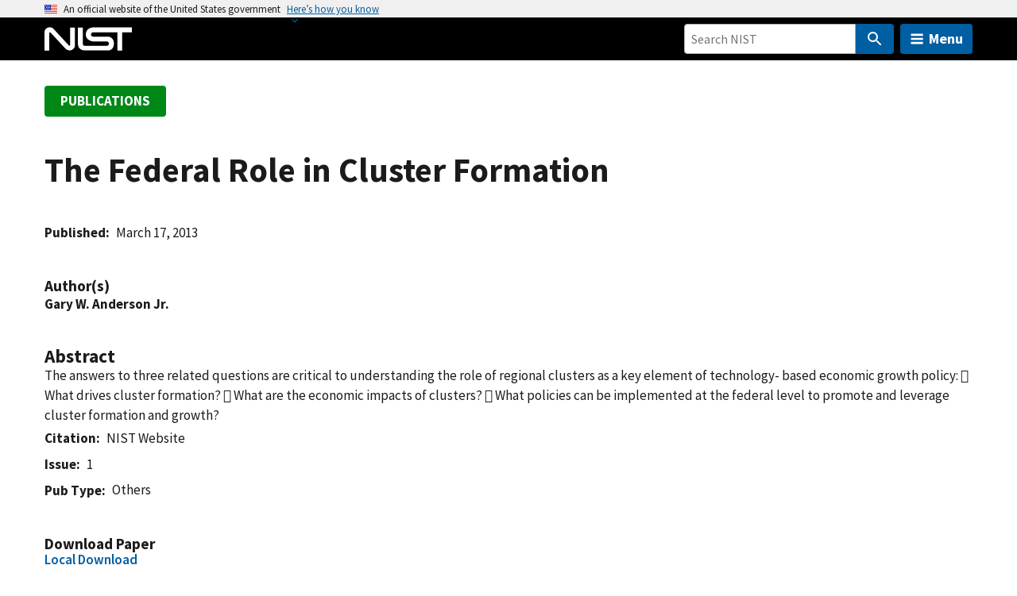

--- FILE ---
content_type: application/javascript; charset=UTF-8
request_url: https://www.nist.gov/cdn-cgi/challenge-platform/h/b/scripts/jsd/d251aa49a8a3/main.js?
body_size: 8670
content:
window._cf_chl_opt={AKGCx8:'b'};~function(y7,kn,ku,kO,kA,kZ,kz,y0,y1,y3){y7=Y,function(T,k,yc,y6,y,H){for(yc={T:494,k:513,y:370,H:478,C:423,x:394,e:390,j:491,F:597,S:384,W:582,R:581,m:528},y6=Y,y=T();!![];)try{if(H=-parseInt(y6(yc.T))/1*(parseInt(y6(yc.k))/2)+-parseInt(y6(yc.y))/3*(-parseInt(y6(yc.H))/4)+-parseInt(y6(yc.C))/5+-parseInt(y6(yc.x))/6*(parseInt(y6(yc.e))/7)+-parseInt(y6(yc.j))/8*(-parseInt(y6(yc.F))/9)+-parseInt(y6(yc.S))/10*(parseInt(y6(yc.W))/11)+-parseInt(y6(yc.R))/12*(-parseInt(y6(yc.m))/13),k===H)break;else y.push(y.shift())}catch(C){y.push(y.shift())}}(d,718641),kn=this||self,ku=kn[y7(489)],kO=null,kA=kP(),kZ={},kZ[y7(472)]='o',kZ[y7(599)]='s',kZ[y7(441)]='u',kZ[y7(381)]='z',kZ[y7(364)]='n',kZ[y7(477)]='I',kZ[y7(371)]='b',kz=kZ,kn[y7(397)]=function(T,y,H,C,HL,Hr,HX,ym,x,F,S,W,R,N,h){if(HL={T:551,k:533,y:550,H:450,C:480,x:550,e:450,j:369,F:487,S:386,W:487,R:606,m:422,N:435,h:490,g:578,Q:485,D:569,U:453},Hr={T:572,k:367,y:435,H:563,C:378},HX={T:418,k:449,y:502,H:470},ym=y7,x={'ktPjf':function(g,Q){return g<Q},'wOyfo':function(g,Q){return g+Q},'prTnk':function(g,Q){return g===Q},'HtIAC':function(g,Q){return g(Q)},'XQnjd':function(g,Q){return Q===g},'iABWV':function(g,Q){return g===Q},'SZUxt':function(g,Q){return g+Q}},x[ym(HL.T)](null,y)||y===void 0)return C;for(F=x[ym(HL.k)](kI,y),T[ym(HL.y)][ym(HL.H)]&&(F=F[ym(HL.C)](T[ym(HL.x)][ym(HL.e)](y))),F=T[ym(HL.j)][ym(HL.F)]&&T[ym(HL.S)]?T[ym(HL.j)][ym(HL.W)](new T[(ym(HL.S))](F)):function(Q,yN,D){for(yN=ym,Q[yN(Hr.T)](),D=0;x[yN(Hr.k)](D,Q[yN(Hr.y)]);Q[D]===Q[x[yN(Hr.H)](D,1)]?Q[yN(Hr.C)](D+1,1):D+=1);return Q}(F),S='nAsAaAb'.split('A'),S=S[ym(HL.R)][ym(HL.m)](S),W=0;W<F[ym(HL.N)];R=F[W],N=kt(T,y,R),S(N)?(h=x[ym(HL.h)]('s',N)&&!T[ym(HL.g)](y[R]),x[ym(HL.Q)](ym(HL.D),x[ym(HL.U)](H,R))?j(H+R,N):h||j(H+R,y[R])):j(H+R,N),W++);return C;function j(Q,D,yR){yR=Y,Object[yR(HX.T)][yR(HX.k)][yR(HX.y)](C,D)||(C[D]=[]),C[D][yR(HX.H)](Q)}},y0=y7(527)[y7(583)](';'),y1=y0[y7(606)][y7(422)](y0),kn[y7(535)]=function(k,y,Hv,yh,H,C,x,j,F,S){for(Hv={T:383,k:497,y:435,H:435,C:471,x:470,e:529},yh=y7,H={},H[yh(Hv.T)]=function(W,R){return W<R},C=H,x=Object[yh(Hv.k)](y),j=0;j<x[yh(Hv.y)];j++)if(F=x[j],F==='f'&&(F='N'),k[F]){for(S=0;C[yh(Hv.T)](S,y[x[j]][yh(Hv.H)]);-1===k[F][yh(Hv.C)](y[x[j]][S])&&(y1(y[x[j]][S])||k[F][yh(Hv.x)]('o.'+y[x[j]][S])),S++);}else k[F]=y[x[j]][yh(Hv.e)](function(W){return'o.'+W})},y3=function(CU,CD,Cg,Ch,CN,CR,yQ,k,y,H,C){return CU={T:498,k:570,y:361,H:388,C:448,x:567},CD={T:519,k:432,y:516,H:463,C:401,x:583,e:432,j:539,F:457,S:543,W:425,R:536,m:399,N:470,h:388,g:420,Q:568,D:530,U:421,J:442,X:399,L:469,E:393,s:543,v:429,a:515,f:409,n:526,O:576,c:612,l:554,o:393,B:436,i:468,V:470,b:468,K:410,P:516},Cg={T:431,k:595,y:573,H:470,C:580,x:377,e:457,j:405,F:594,S:470,W:393,R:372,m:435},Ch={T:580},CN={T:465,k:435,y:468,H:418,C:449,x:502,e:416,j:418,F:502,S:418,W:502,R:580,m:465,N:470,h:544,g:457,Q:358,D:496,U:512,J:470,X:432,L:421,E:574,s:389,v:470,a:516,f:469,n:544,O:579,c:470,l:389,o:516,B:418,i:449,V:526,b:470,K:399,P:580,A:574,G:520,Z:536,z:610,M:389,I:512,d0:470,d1:505,d2:470,d3:573,d4:508,d5:470,d6:409,d7:440,d8:404,d9:609,dd:475,dp:531,dY:589,dT:359,dk:554},CR={T:611,k:486,y:549,H:458,C:468,x:611,e:435},yQ=y7,k={'HZTJz':function(x){return x()},'YXCWF':function(e,j){return e/j},'QJJUT':function(e,j){return e<j},'EaWHH':function(e,j){return e+j},'EMBBe':function(e,j){return j|e},'rvnGs':function(e,j){return e&j},'qiqjz':function(x,e){return x(e)},'lyXRs':function(e,j){return e==j},'xbDkn':function(e,j){return e-j},'TmmWh':function(x,e){return x(e)},'YPzKJ':function(e,j){return e>j},'PhPun':function(e,j){return e<<j},'QctJZ':function(e,j){return e==j},'yfgAm':function(e,j){return e<j},'kAhYs':function(e,j){return e-j},'qatsH':function(e,j){return e<j},'mraXq':function(x,e){return x(e)},'LMpHY':function(e,j){return e-j},'wAuSZ':function(e,j){return e<j},'JLqDI':function(e,j){return e<<j},'oTaTr':function(e,j){return j|e},'Zcesw':function(e,j){return j==e},'tCMhr':function(e,j){return e-j},'qcYce':function(e,j){return j==e},'arEXz':function(e,j){return e!==j},'gPFZv':function(e,j){return e>j},'CDqcX':function(e,j){return e==j},'FURMZ':function(e,j){return e-j},'YbNcg':yQ(CU.T),'PcosN':yQ(CU.k),'CZcmq':function(e,j){return e==j},'RwjGR':function(e,j){return j==e},'jACVD':function(x,e,j){return x(e,j)},'lTbBk':function(e,j){return e!=j},'JAxOy':yQ(CU.y),'PFPXn':function(e,j){return e<j},'viNoM':function(x,e){return x(e)},'XAEXV':function(e,j){return e*j},'kbyeO':yQ(CU.H),'bPDIq':function(e,j){return e&j},'UpunS':function(e,j){return e*j},'VUeXB':function(x,e){return x(e)},'EvTGP':function(x,e){return x(e)},'hbcBs':function(e,j){return e-j},'UdKpx':function(e,j){return j===e},'tpfmg':function(e,j){return j==e}},y=String[yQ(CU.C)],H={'h':function(x){return null==x?'':H.g(x,6,function(e,yD,j,F,CW){return(yD=Y,j={},j[yD(CR.T)]=function(S,W){return W==S},F=j,yD(CR.k)!==yD(CR.y))?yD(CR.H)[yD(CR.C)](e):(CW={T:580},F[yD(CR.x)](null,x)?'':e==''?null:j.i(F[yD(CR.e)],32768,function(m,yU){return yU=yD,W[yU(CW.T)](m)}))})},'g':function(x,j,F,yJ,S,W,R,N,Q,D,U,J,X,L,E,s,O,o,i,V,K){if(yJ=yQ,x==null)return'';for(W={},R={},N='',Q=2,D=3,U=2,J=[],X=0,L=0,E=0;k[yJ(CN.T)](E,x[yJ(CN.k)]);E+=1)if(s=x[yJ(CN.y)](E),Object[yJ(CN.H)][yJ(CN.C)][yJ(CN.x)](W,s)||(W[s]=D++,R[s]=!0),O=k[yJ(CN.e)](N,s),Object[yJ(CN.j)][yJ(CN.C)][yJ(CN.F)](W,O))N=O;else{if(Object[yJ(CN.S)][yJ(CN.C)][yJ(CN.W)](R,N)){if(256>N[yJ(CN.R)](0)){for(S=0;k[yJ(CN.m)](S,U);X<<=1,L==j-1?(L=0,J[yJ(CN.N)](F(X)),X=0):L++,S++);for(o=N[yJ(CN.R)](0),S=0;8>S;X=k[yJ(CN.h)](X<<1,k[yJ(CN.g)](o,1)),j-1==L?(L=0,J[yJ(CN.N)](k[yJ(CN.Q)](F,X)),X=0):L++,o>>=1,S++);}else{for(o=1,S=0;k[yJ(CN.m)](S,U);X=X<<1.82|o,k[yJ(CN.D)](L,k[yJ(CN.U)](j,1))?(L=0,J[yJ(CN.J)](k[yJ(CN.X)](F,X)),X=0):L++,o=0,S++);for(o=N[yJ(CN.R)](0),S=0;k[yJ(CN.L)](16,S);X=k[yJ(CN.E)](X,1)|o&1.15,k[yJ(CN.s)](L,j-1)?(L=0,J[yJ(CN.v)](F(X)),X=0):L++,o>>=1,S++);}Q--,Q==0&&(Q=Math[yJ(CN.a)](2,U),U++),delete R[N]}else for(o=W[N],S=0;k[yJ(CN.f)](S,U);X=k[yJ(CN.n)](X<<1.38,1.94&o),L==k[yJ(CN.O)](j,1)?(L=0,J[yJ(CN.c)](F(X)),X=0):L++,o>>=1,S++);N=(Q--,k[yJ(CN.l)](0,Q)&&(Q=Math[yJ(CN.o)](2,U),U++),W[O]=D++,String(s))}if(''!==N){if(Object[yJ(CN.B)][yJ(CN.i)][yJ(CN.W)](R,N)){if(256>N[yJ(CN.R)](0)){for(S=0;k[yJ(CN.V)](S,U);X<<=1,j-1==L?(L=0,J[yJ(CN.b)](k[yJ(CN.K)](F,X)),X=0):L++,S++);for(o=N[yJ(CN.P)](0),S=0;8>S;X=k[yJ(CN.A)](X,1)|o&1,L==k[yJ(CN.G)](j,1)?(L=0,J[yJ(CN.v)](F(X)),X=0):L++,o>>=1,S++);}else{for(o=1,S=0;k[yJ(CN.Z)](S,U);X=k[yJ(CN.z)](X,1)|o,k[yJ(CN.M)](L,j-1)?(L=0,J[yJ(CN.J)](F(X)),X=0):L++,o=0,S++);for(o=N[yJ(CN.P)](0),S=0;16>S;X=X<<1.21|o&1.53,L==k[yJ(CN.I)](j,1)?(L=0,J[yJ(CN.d0)](F(X)),X=0):L++,o>>=1,S++);}Q--,k[yJ(CN.M)](0,Q)&&(Q=Math[yJ(CN.o)](2,U),U++),delete R[N]}else for(o=W[N],S=0;S<U;X=k[yJ(CN.d1)](X<<1,k[yJ(CN.g)](o,1)),L==j-1?(L=0,J[yJ(CN.d2)](F(X)),X=0):L++,o>>=1,S++);Q--,0==Q&&U++}for(o=2,S=0;S<U;X=k[yJ(CN.d1)](X<<1,1.69&o),k[yJ(CN.d3)](L,k[yJ(CN.d4)](j,1))?(L=0,J[yJ(CN.d5)](F(X)),X=0):L++,o>>=1,S++);for(;;)if(X<<=1,k[yJ(CN.d6)](L,j-1)){if(k[yJ(CN.d7)](yJ(CN.d8),yJ(CN.d9))){J[yJ(CN.v)](F(X));break}else return i=3600,V=k[yJ(CN.dd)](H),K=C[yJ(CN.dp)](k[yJ(CN.dY)](x[yJ(CN.dT)](),1e3)),K-V>i?![]:!![]}else L++;return J[yJ(CN.dk)]('')},'j':function(x,yX){if(yX=yQ,k[yX(Cg.T)]===k[yX(Cg.k)]){for(l=0;o<B;V<<=1,k[yX(Cg.y)](b,K-1)?(P=0,A[yX(Cg.H)](G(Z)),z=0):M++,i++);for(I=d0[yX(Cg.C)](0),d1=0;k[yX(Cg.x)](8,d2);d4=d5<<1|k[yX(Cg.e)](d6,1),k[yX(Cg.j)](d7,k[yX(Cg.F)](d8,1))?(d9=0,dd[yX(Cg.S)](dp(dY)),dT=0):dk++,dy>>=1,d3++);}else return k[yX(Cg.W)](null,x)?'':k[yX(Cg.R)]('',x)?null:H.i(x[yX(Cg.m)],32768,function(j,yr){return yr=yX,x[yr(Ch.T)](j)})},'i':function(x,j,F,CQ,yE,S,W,R,N,Q,D,U,J,X,L,E,s,O,V,o,B,i){for(CQ={T:499},yE=yQ,S={'YZFAB':function(K,P,A,yL){return yL=Y,k[yL(CQ.T)](K,P,A)},'vDTie':yE(CD.T)},W=[],R=4,N=4,Q=3,D=[],X=k[yE(CD.k)](F,0),L=j,E=1,U=0;3>U;W[U]=U,U+=1);for(s=0,O=Math[yE(CD.y)](2,2),J=1;k[yE(CD.H)](J,O);)for(o=k[yE(CD.C)][yE(CD.x)]('|'),B=0;!![];){switch(o[B++]){case'0':L>>=1;continue;case'1':L==0&&(L=j,X=k[yE(CD.e)](F,E++));continue;case'2':s|=(k[yE(CD.j)](0,i)?1:0)*J;continue;case'3':i=k[yE(CD.F)](X,L);continue;case'4':J<<=1;continue}break}switch(s){case 0:for(s=0,O=Math[yE(CD.y)](2,8),J=1;O!=J;i=L&X,L>>=1,0==L&&(L=j,X=k[yE(CD.S)](F,E++)),s|=k[yE(CD.W)](k[yE(CD.R)](0,i)?1:0,J),J<<=1);V=k[yE(CD.m)](y,s);break;case 1:for(s=0,O=Math[yE(CD.y)](2,16),J=1;O!=J;i=X&L,L>>=1,L==0&&(L=j,X=F(E++)),s|=k[yE(CD.W)](0<i?1:0,J),J<<=1);V=y(s);break;case 2:return''}for(U=W[3]=V,D[yE(CD.N)](V);;)if(yE(CD.h)!==k[yE(CD.g)])S[yE(CD.Q)](y,S[yE(CD.D)],H.e);else{if(k[yE(CD.U)](E,x))return'';for(s=0,O=Math[yE(CD.y)](2,Q),J=1;k[yE(CD.H)](J,O);i=k[yE(CD.J)](X,L),L>>=1,0==L&&(L=j,X=k[yE(CD.X)](F,E++)),s|=(k[yE(CD.L)](0,i)?1:0)*J,J<<=1);switch(V=s){case 0:for(s=0,O=Math[yE(CD.y)](2,8),J=1;J!=O;i=L&X,L>>=1,k[yE(CD.E)](0,L)&&(L=j,X=k[yE(CD.s)](F,E++)),s|=k[yE(CD.v)](0<i?1:0,J),J<<=1);W[N++]=k[yE(CD.a)](y,s),V=N-1,R--;break;case 1:for(s=0,O=Math[yE(CD.y)](2,16),J=1;O!=J;i=X&L,L>>=1,k[yE(CD.f)](0,L)&&(L=j,X=F(E++)),s|=k[yE(CD.v)](k[yE(CD.n)](0,i)?1:0,J),J<<=1);W[N++]=k[yE(CD.O)](y,s),V=k[yE(CD.c)](N,1),R--;break;case 2:return D[yE(CD.l)]('')}if(k[yE(CD.o)](0,R)&&(R=Math[yE(CD.y)](2,Q),Q++),W[V])V=W[V];else if(k[yE(CD.B)](V,N))V=U+U[yE(CD.i)](0);else return null;D[yE(CD.V)](V),W[N++]=U+V[yE(CD.b)](0),R--,U=V,k[yE(CD.K)](0,R)&&(R=Math[yE(CD.P)](2,Q),Q++)}}},C={},C[yQ(CU.x)]=H.h,C}(),y4();function Y(p,T,k,y){return p=p-357,k=d(),y=k[p],y}function y4(CK,CV,Cc,Cn,ys,T,k,y,H,C){if(CK={T:519,k:407,y:558,H:447,C:604,x:596,e:585,j:462,F:608,S:403,W:564,R:564,m:413,N:602,h:506,g:559,Q:357},CV={T:362,k:608,y:403,H:455,C:365,x:373,e:607,j:559,F:398},Cc={T:605,k:398,y:395},Cn={T:452},ys=y7,T={'rLmPs':function(e,j){return e+j},'dlrHJ':function(x,e,j){return x(e,j)},'elGJw':function(x){return x()},'uvvgR':function(x,e){return x(e)},'suIYM':ys(CK.T),'zaKut':function(x){return x()},'cdKvJ':ys(CK.k),'JStvw':function(e,j){return j===e},'TBsXn':ys(CK.y),'QvjBh':function(x){return x()},'hmqFB':function(x){return x()},'YTlRt':function(e,j){return e!==j},'GUrPD':ys(CK.H),'tezNO':ys(CK.C)},k=kn[ys(CK.x)],!k)return;if(!T[ys(CK.e)](kb))return;if(y=![],H=function(CO,Cu,ya,x){if(CO={T:553,k:553,y:382,H:578,C:464,x:569,e:481},Cu={T:408},ya=ys,x={'zoZTh':function(e,j){return e===j},'rzYth':function(e,j,yv){return yv=Y,T[yv(Cn.T)](e,j)},'WGara':ya(Cc.T),'QkSMR':function(e,j,F,yf){return yf=ya,T[yf(Cu.T)](e,j,F)}},!y){if(y=!![],!T[ya(Cc.k)](kb))return;T[ya(Cc.y)](kc,function(e,yq,F){(yq=ya,x[yq(CO.T)]===x[yq(CO.k)])?x[yq(CO.y)](y5,k,e):(F=g==='s'&&!Q[yq(CO.H)](D[U]),x[yq(CO.C)](yq(CO.x),J+X)?L(x[yq(CO.e)](E,s),F):F||a(f+n,O[c]))})}},T[ys(CK.j)](ku[ys(CK.F)],T[ys(CK.S)]))H();else if(kn[ys(CK.W)])ku[ys(CK.R)](ys(CK.m),H);else if(T[ys(CK.N)]!==T[ys(CK.h)])C=ku[ys(CK.g)]||function(){},ku[ys(CK.g)]=function(yn,Ci,e,j){(yn=ys,T[yn(CV.T)](C),ku[yn(CV.k)]!==T[yn(CV.y)])&&(T[yn(CV.H)](T[yn(CV.C)],yn(CV.x))?(Ci={T:511,k:424,y:542},e={'Efhos':function(F,S){return S===F},'KTMJn':function(F,S){return F(S)}},j=e(),j(j.r,function(D,yu){yu=yn,e[yu(Ci.T)](typeof m,yu(Ci.k))&&e[yu(Ci.y)](g,D),h()}),j.e&&m(T[yn(CV.e)],j.e)):(ku[yn(CV.j)]=C,T[yn(CV.F)](H)))};else if(!e){if(m=!![],!T[ys(CK.Q)](N))return;h(function(X){D(U,X)})}}function kI(T,Hm,yW,k){for(Hm={T:480,k:497,y:560},yW=y7,k=[];T!==null;k=k[yW(Hm.T)](Object[yW(Hm.k)](T)),T=Object[yW(Hm.y)](T));return k}function kt(k,y,H,HR,yS,C,x,e,j){x=(HR={T:601,k:472,y:396,H:391,C:366,x:424,e:601,j:400,F:369,S:482,W:369,R:391,m:366},yS=y7,C={},C[yS(HR.T)]=yS(HR.k),C[yS(HR.y)]=function(F,S){return S===F},C[yS(HR.H)]=function(F,S){return S==F},C[yS(HR.C)]=yS(HR.x),C);try{e=y[H]}catch(F){return'i'}if(e==null)return void 0===e?'u':'x';if(x[yS(HR.e)]==typeof e)try{if(yS(HR.x)==typeof e[yS(HR.j)])return e[yS(HR.j)](function(){}),'p'}catch(S){}return k[yS(HR.F)][yS(HR.S)](e)?'a':e===k[yS(HR.W)]?'D':!0===e?'T':x[yS(HR.y)](!1,e)?'F':(j=typeof e,x[yS(HR.R)](x[yS(HR.m)],j)?kM(k,e)?'N':'f':kz[j]||'?')}function ko(){return kl()!==null}function kB(yt,yp,T,k){if(yt={T:552,k:507},yp=y7,T={'wLFQe':function(y,H,C){return y(H,C)},'WAnwP':function(H,C){return C*H}},k=kl(),null===k)return;kO=(kO&&clearTimeout(kO),T[yp(yt.T)](setTimeout,function(){kc()},T[yp(yt.k)](k,1e3)))}function kc(T,yK,yb,y8,k,y){yK={T:444,k:454,y:519},yb={T:374,k:424,y:510,H:524},y8=y7,k={'YpMXa':function(H,C){return H===C},'rbRoc':function(H,C){return H(C)},'aARJL':function(H){return H()},'CpVCv':function(H){return H()},'VigBt':function(H,C,x){return H(C,x)}},y=k[y8(yK.T)](y2),kK(y.r,function(H,y9){y9=y8,k[y9(yb.T)](typeof T,y9(yb.k))&&k[y9(yb.y)](T,H),k[y9(yb.H)](kB)}),y.e&&k[y8(yK.k)](kG,y8(yK.y),y.e)}function kl(yA,yd,k,y,H,C){return yA={T:437,k:596,y:364,H:437},yd=y7,k={},k[yd(yA.T)]=function(e,j){return e<j},y=k,H=kn[yd(yA.k)],!H?null:(C=H.i,typeof C!==yd(yA.y)||y[yd(yA.H)](C,30))?null:C}function ki(T,yI,yY){return yI={T:566},yY=y7,Math[yY(yI.T)]()<T}function kG(C,x,Hw,yj,j,F,S,W,R,m,N,h,g,Q,D,U){if(Hw={T:593,k:517,y:588,H:600,C:586,x:360,e:495,j:577,F:593,S:451,W:517,R:580,m:415,N:368,h:500,g:583,Q:562,D:596,U:600,J:433,X:561,L:591,E:565,s:587,v:484,a:556,f:603,n:541,O:417,c:567,l:376,o:445,B:445,i:540,V:561,b:540,K:525,P:598,A:561,G:402,Z:501,z:590},yj=y7,j={},j[yj(Hw.T)]=function(J,X){return J!==X},j[yj(Hw.k)]=yj(Hw.y),j[yj(Hw.H)]=function(J,X){return J+X},j[yj(Hw.C)]=yj(Hw.x),j[yj(Hw.e)]=yj(Hw.j),F=j,!ki(0))return F[yj(Hw.F)](yj(Hw.S),F[yj(Hw.W)])?![]:Q[yj(Hw.R)](D);W=(S={},S[yj(Hw.m)]=C,S[yj(Hw.N)]=x,S);try{for(R=yj(Hw.h)[yj(Hw.g)]('|'),m=0;!![];){switch(R[m++]){case'0':N=new kn[(yj(Hw.Q))]();continue;case'1':h=kn[yj(Hw.D)];continue;case'2':g=F[yj(Hw.U)](yj(Hw.J)+kn[yj(Hw.X)][yj(Hw.L)],F[yj(Hw.C)])+h.r+yj(Hw.E);continue;case'3':N[yj(Hw.s)]=function(){};continue;case'4':Q={},Q[yj(Hw.v)]=W,Q[yj(Hw.a)]=U,Q[yj(Hw.f)]=yj(Hw.n),N[yj(Hw.O)](y3[yj(Hw.c)](Q));continue;case'5':N[yj(Hw.l)](F[yj(Hw.e)],g);continue;case'6':U=(D={},D[yj(Hw.o)]=kn[yj(Hw.X)][yj(Hw.B)],D[yj(Hw.i)]=kn[yj(Hw.V)][yj(Hw.b)],D[yj(Hw.K)]=kn[yj(Hw.V)][yj(Hw.K)],D[yj(Hw.P)]=kn[yj(Hw.A)][yj(Hw.G)],D[yj(Hw.Z)]=kA,D);continue;case'7':N[yj(Hw.z)]=2500;continue}break}}catch(X){}}function kP(Hy,ye){return Hy={T:546,k:546},ye=y7,crypto&&crypto[ye(Hy.T)]?crypto[ye(Hy.k)]():''}function kK(T,k,Hk,HT,HY,Hp,Hd,yy,y,H,C,x,e,j,F){for(Hk={T:433,k:380,y:583,H:459,C:493,x:596,e:363,j:557,F:561,S:417,W:567,R:545,m:414,N:590,h:587,g:514,Q:434,D:434,U:406,J:434,X:406,L:414,E:473,s:562,v:376,a:577,f:446,n:427,O:488,c:591,l:460},HT={T:590},HY={T:467},Hp={T:428},Hd={T:555,k:419,y:547,H:538,C:419},yy=y7,y={'Drokf':function(S,W){return S>=W},'lZvrQ':function(S){return S()},'jqpSx':function(S){return S()},'xSXzP':function(S,W){return S+W},'rUAnP':function(S,W){return S+W},'RdFap':yy(Hk.T)},H=yy(Hk.k)[yy(Hk.y)]('|'),C=0;!![];){switch(H[C++]){case'0':F[yy(Hk.H)]=function(yH){yH=yy,x[yH(Hd.T)](F[yH(Hd.k)],200)&&F[yH(Hd.k)]<300?k(yH(Hd.y)):k(x[yH(Hd.H)]+F[yH(Hd.C)])};continue;case'1':x={'oqNox':function(S,W,yC){return yC=yy,y[yC(Hp.T)](S,W)},'WqzKx':yy(Hk.C)};continue;case'2':e=kn[yy(Hk.x)];continue;case'3':F[yy(Hk.e)]=function(yx){yx=yy,k(yx(HY.T))};continue;case'4':console[yy(Hk.j)](kn[yy(Hk.F)]);continue;case'5':F[yy(Hk.S)](y3[yy(Hk.W)](JSON[yy(Hk.R)](j)));continue;case'6':e[yy(Hk.m)]&&(F[yy(Hk.N)]=5e3,F[yy(Hk.h)]=function(yw){yw=yy,k(yw(HT.T))});continue;case'7':j={'t':y[yy(Hk.g)](kV),'lhr':ku[yy(Hk.Q)]&&ku[yy(Hk.D)][yy(Hk.U)]?ku[yy(Hk.J)][yy(Hk.X)]:'','api':e[yy(Hk.L)]?!![]:![],'c':y[yy(Hk.E)](ko),'payload':T};continue;case'8':F=new kn[(yy(Hk.s))]();continue;case'9':F[yy(Hk.v)](yy(Hk.a),y[yy(Hk.f)](y[yy(Hk.n)](y[yy(Hk.O)],kn[yy(Hk.F)][yy(Hk.c)]),yy(Hk.l))+e.r);continue}break}}function kb(H4,yk,k,y,H,C,x,e,j){for(H4={T:443,k:461,y:509,H:583,C:443,x:531,e:359},yk=y7,k={},k[yk(H4.T)]=function(F,S){return F>S},k[yk(H4.k)]=function(F,S){return F-S},y=k,H=yk(H4.y)[yk(H4.H)]('|'),C=0;!![];){switch(H[C++]){case'0':return!![];case'1':x=kV();continue;case'2':if(y[yk(H4.C)](y[yk(H4.k)](e,x),j))return![];continue;case'3':e=Math[yk(H4.x)](Date[yk(H4.e)]()/1e3);continue;case'4':j=3600;continue}break}}function d(CG){return CG='4|1|3|2|0,rbRoc,Efhos,xbDkn,166856LjDeEL,lZvrQ,VUeXB,pow,hLhyw,cloudflare-invisible,error on cf_chl_props,LMpHY,hxuBA,parent,postMessage,aARJL,LRmiB4,qatsH,_cf_chl_opt;JJgc4;PJAn2;kJOnV9;IWJi4;OHeaY1;DqMg0;FKmRv9;LpvFx1;cAdz2;PqBHf2;nFZCC5;ddwW5;pRIb1;rxvNi8;RrrrA2;erHi9,10229921fYiWFy,map,vDTie,floor,Function,HtIAC,contentDocument,rxvNi8,wAuSZ,jwyPV,WqzKx,PFPXn,SSTpq3,jsd,KTMJn,viNoM,EMBBe,stringify,randomUUID,success,CWUdK,JClKW,Object,prTnk,wLFQe,WGara,join,oqNox,chctx,log,basLH,onreadystatechange,getPrototypeOf,_cf_chl_opt,XMLHttpRequest,wOyfo,addEventListener,/invisible/jsd,random,xYQacfS,YZFAB,d.cookie,aDVoA,DSOxS,sort,Zcesw,PhPun,style,EvTGP,POST,isNaN,kAhYs,charCodeAt,60grnCKI,10871861rnHHwg,split,error,hmqFB,daXLZ,ontimeout,QSFnj,YXCWF,timeout,AKGCx8,HJwUZ,HRYVu,FURMZ,PcosN,__CF$cv$params,1372194DSGklj,pkLOA2,string,RFUEP,hwzuU,GUrPD,source,IlsNS,iHSJd,includes,suIYM,readyState,ezoBu,JLqDI,NFhAk,hbcBs,QvjBh,qiqjz,now,/b/ov1/0.23827576010972887:1769862204:4srPTxp3kBcoBG4NUqIQ454RZzPv6SmHPxQHdzg90J8/,3|0|1|2|4,zaKut,onerror,number,TBsXn,bXhUN,ktPjf,TYlZ6,Array,1821048hjhNxK,boolean,RwjGR,jhzic,YpMXa,navigator,open,gPFZv,splice,detail,1|2|4|8|9|6|0|3|7|5,symbol,QkSMR,rZiVO,10CzKvjy,removeChild,Set,tabIndex,KbQBG,QctJZ,21Qpbcyv,nBAnO,[native code],CZcmq,2529636BAKVPK,uvvgR,geIor,pRIb1,elGJw,mraXq,catch,JAxOy,aUjz8,cdKvJ,MBqaj,CDqcX,href,loading,dlrHJ,qcYce,tpfmg,zlQKo,display: none,DOMContentLoaded,api,AdeF3,EaWHH,send,prototype,status,kbyeO,YPzKJ,bind,6223545OSKaUj,function,XAEXV,contentWindow,rUAnP,Drokf,UpunS,body,YbNcg,TmmWh,/cdn-cgi/challenge-platform/h/,location,length,UdKpx,ixnWy,iframe,Pernc,arEXz,undefined,bPDIq,LQuPw,CpVCv,CnwA5,xSXzP,fCSmQ,fromCharCode,hasOwnProperty,getOwnPropertyNames,hPzgc,rLmPs,SZUxt,VigBt,JStvw,event,rvnGs,Pte5fGxZw1Mvi7-o2SKgkjadlFcNXrQWJhyHpU8u9OCVEbAn3BzL6q+Ds$m0YTR4I,onload,/jsd/oneshot/d251aa49a8a3/0.23827576010972887:1769862204:4srPTxp3kBcoBG4NUqIQ454RZzPv6SmHPxQHdzg90J8/,OmEvO,YTlRt,lTbBk,zoZTh,QJJUT,clientInformation,xhr-error,charAt,yfgAm,push,indexOf,object,jqpSx,kQRVR,HZTJz,toString,bigint,8BhptXE,CApLY,concat,rzYth,isArray,sid,errorInfoObject,iABWV,GNdzq,from,RdFap,document,XQnjd,8rnKOKG,appendChild,http-code:,13NMeFXM,jbIzg,lyXRs,keys,JmIPj,jACVD,1|2|0|5|7|3|6|4,JBxy9,call,createElement,5|1|6|3|10|2|4|0|7|9|8,oTaTr,tezNO,WAnwP,tCMhr'.split(','),d=function(){return CG},d()}function y2(Hf,yg,y,H,C,x,j,F,S,W){y=(Hf={T:466,k:375,y:438,H:504,C:583,x:439,e:571,j:575,F:412,S:430,W:492,R:503,m:537,N:387,h:521,g:534,Q:385,D:426},yg=y7,{'Pernc':yg(Hf.T),'DSOxS':yg(Hf.k),'jwyPV':yg(Hf.y),'hxuBA':function(R,m,N,h,g){return R(m,N,h,g)}});try{for(H=yg(Hf.H)[yg(Hf.C)]('|'),C=0;!![];){switch(H[C++]){case'0':x=pRIb1(S,S[y[yg(Hf.x)]]||S[y[yg(Hf.e)]],'n.',x);continue;case'1':j[yg(Hf.j)]=yg(Hf.F);continue;case'2':x={};continue;case'3':ku[yg(Hf.S)][yg(Hf.W)](j);continue;case'4':x=pRIb1(S,S,'',x);continue;case'5':j=ku[yg(Hf.R)](y[yg(Hf.m)]);continue;case'6':j[yg(Hf.N)]='-1';continue;case'7':x=y[yg(Hf.h)](pRIb1,S,j[yg(Hf.g)],'d.',x);continue;case'8':return F={},F.r=x,F.e=null,F;case'9':ku[yg(Hf.S)][yg(Hf.Q)](j);continue;case'10':S=j[yg(Hf.D)];continue}break}}catch(R){return W={},W.r={},W.e=R,W}}function y5(H,C,CA,yO,x,e,j,F){if(CA={T:411,k:592,y:518,H:479,C:547,x:414,e:411,j:547,F:603,S:483,W:456,R:479,m:522,N:523,h:518,g:456,Q:584,D:379,U:522,J:523},yO=y7,x={},x[yO(CA.T)]=function(S,W){return S===W},x[yO(CA.k)]=yO(CA.y),x[yO(CA.H)]=yO(CA.C),e=x,!H[yO(CA.x)])return;e[yO(CA.e)](C,yO(CA.j))?(j={},j[yO(CA.F)]=e[yO(CA.k)],j[yO(CA.S)]=H.r,j[yO(CA.W)]=e[yO(CA.R)],kn[yO(CA.m)][yO(CA.N)](j,'*')):(F={},F[yO(CA.F)]=yO(CA.h),F[yO(CA.S)]=H.r,F[yO(CA.g)]=yO(CA.Q),F[yO(CA.D)]=C,kn[yO(CA.U)][yO(CA.J)](F,'*'))}function kV(H1,yT,T,k){return H1={T:596,k:531,y:474},yT=y7,T={'kQRVR':function(y,H){return y(H)}},k=kn[yT(H1.T)],Math[yT(H1.k)](+T[yT(H1.y)](atob,k.t))}function kM(k,y,Hj,yF,H,C){return Hj={T:548,k:532,y:532,H:418,C:476,x:502,e:471,j:392},yF=y7,H={},H[yF(Hj.T)]=function(e,j){return e instanceof j},C=H,C[yF(Hj.T)](y,k[yF(Hj.k)])&&0<k[yF(Hj.y)][yF(Hj.H)][yF(Hj.C)][yF(Hj.x)](y)[yF(Hj.e)](yF(Hj.j))}}()